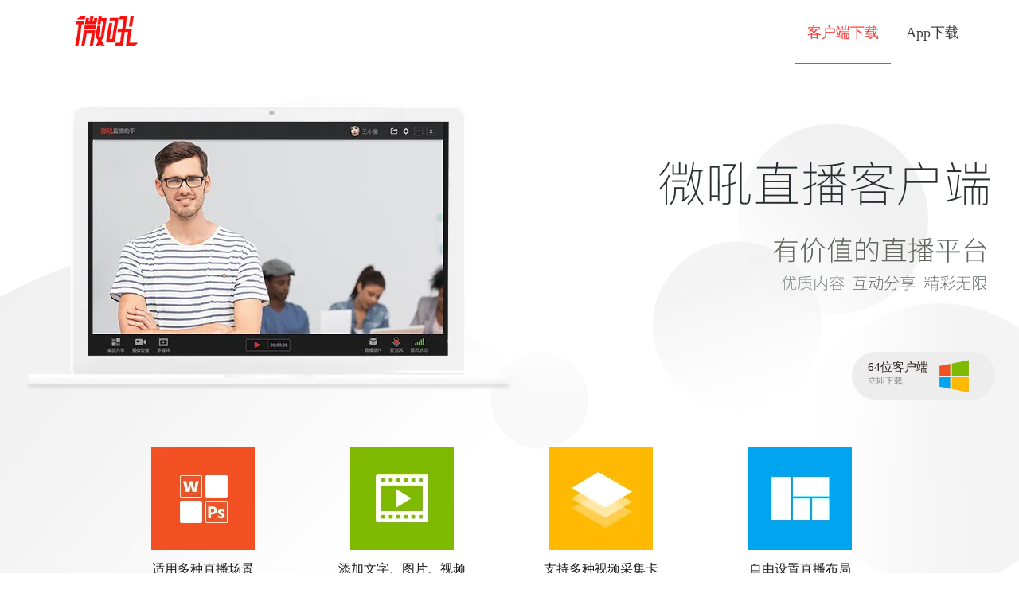

--- FILE ---
content_type: text/html; charset=UTF-8
request_url: https://e.vhall.com/assistant
body_size: 3623
content:
<!DOCTYPE html>
<html>

<head>
    <script type="text/javascript">
(function(window){
    var xmlHttpRequest;
    /**
     * @param  {String}  errorMessage   错误信息
     * @param  {String}  scriptURI      出错的文件
     * @param  {Long}    lineNumber     出错代码的行号
     * @param  {Long}    columnNumber   出错代码的列号
     * @param  {Object}  errorObj       错误的详细信息，Anything
     */
    //定义一个全局img对象，初始值为null
    window.logImg = sessionStorage.getItem('log_url');
    window.onerror = function(errorMessage, scriptURI, lineNumber,columnNumber,errorObj) {
        //如果当前页面已经提交过日志，则丢弃掉onerror里的操作
        var log_url = 'http://pingback.e.vhall.com/js.gif?type=js';
        log_url += '&errorMessage=';
        log_url += errorMessage?encodeURIComponent(errorMessage):'0';
        log_url += '&importance=';
        log_url += errorMessage.indexOf('not defined') > -1?'p1':'p2';
        log_url += '&scriptURI=';
        log_url += scriptURI?encodeURIComponent(scriptURI):'0';
        log_url += '&lineNumber=';
        log_url += lineNumber?encodeURIComponent(lineNumber):'0';
        log_url += '&columnNumber=';
        log_url += columnNumber?encodeURIComponent(columnNumber):'0';
        log_url += '&errorObj=';
        log_url += errorObj?encodeURIComponent(errorObj):'0';
        log_url += '&log_url=';
        log_url += encodeURIComponent(location.href);
        sendLog(log_url);
    };

    function sendLog (url) {
        //再次判断img对象，只有不存在的情况下，才提交日志，保证当前页面只提交一次
        if(window.logImg!=url){
            img = new Image();
            img.src = url;
            sessionStorage.setItem('log_url',url);
        }
    }
})(window);
var console = console || {
    log: function() {
        return false;
    }
};
</script>
    <meta charset="utf-8" />
    <meta name="viewport" content="width=device-width, initial-scale=1, maximum-scale=1, user-scalable=no">
    <meta http-equiv="x-dns-prefetch-control" content="on" />
    <meta name="renderer" content="webkit">
    <link rel="dns-prefetch" href="//cnstatic01.e.vhall.com/3rdlibs" />
    <link rel="dns-prefetch" href="//cnstatic01.e.vhall.com/static" />
    <title>直播客户端下载</title>
    <meta name="keywords" content="" />
    <meta name="description" content="" />
    <link rel="stylesheet" href="//cnstatic01.e.vhall.com/static/css/project/app/app.css?v=20191018">
    <script>
        var pageinfo = {
            static_url: "//cnstatic01.e.vhall.com/static",
            thirdlib_url: "//cnstatic01.e.vhall.com/3rdlibs",
            downloadUrls: {
                '64': "//cnstatic01.e.vhall.com/upload/70c500e6-7334-4148-8da9-6fa2323f595cVhallLiveSetup_5.18.1.64_normal.exe",
                '32': "//cnstatic01.e.vhall.com/upload/b6fd05ba-c87d-4399-866a-50eec2b5b773VhallLiveSetup_4.16.0.32_normal_32.exe"
            }
        };
    if (!document.implementation.hasFeature("html", "5")) {
        document.createElement("header");
        document.createElement("menu");
        document.createElement("section");
        document.createElement("nav");
        document.createElement("time");
        document.createElement("aside");
        document.createElement("article");
        document.createElement("footer");
    }
    </script>
</head>

<body>
    <header class="common-header">
        <nav class="navbar inner-center clearfix">
            <div class="navbar-header fl">
                <a href="/">
                    <img src="//cnstatic01.e.vhall.com/static/img/logo_20160907.png" width="148">
                </a>
            </div>
            <div class="fr header-rlink">
                <a class="active" href="assistant">客户端下载</a>
                <a href="app">App下载</a>
                <!-- <a href="/mywebinar/live">直播活动</a> -->
                <!--<a href="/app/recharge">吼豆充值</a> -->
            </div>
        </nav>
    </header>
    <div class="main-body assistant-body">
        <section class="section section-content">
            <div class="inner-center">
                <div class="img-box">
                    <img class="img_01" src="//cnstatic01.e.vhall.com/static/images/app/computer.png">
                </div>
                <div class="txt-box">
                    <strong class="title">微吼直播客户端</strong>
                    <div class="desc">
                        <p>有价值的直播内容社区</p>
                        <span class="txt">优质内容</span>
                        <span class="txt">互动分享</span>
                        <span class="txt">精彩无限</span>
                    </div>
                    <div class="btn-box" style="display: inline-block;">
                        <a href="javascript:void(0);" class="assistant-btn download-btn"
                           style="width: 180px; background-position: 110px 10px;"
                           onclick="handleDownload(event, '64')">
                            <span class="app">64位客户端</span>
                            <span class="info">立即下载</span>
                        </a>
                    </div>
                </div>
                <ul class="assistant-images clearfix">
                	<li>
                    	<img class="img_01" src="//cnstatic01.e.vhall.com/static/images/app/img_1.png">
                    	<p>适用多种直播场景</p>
                	</li>
                	<li>
                	    <img class="img_02" src="//cnstatic01.e.vhall.com/static/images/app/img_2.png">
                    	<p>添加文字、图片、视频</p>
                	</li>
                	<li>
                	    <img class="img_03" src="//cnstatic01.e.vhall.com/static/images/app/img_3.png">
                    	<p>支持多种视频采集卡</p>
                	</li>
                	<li>
                	    <img class="img_04" src="//cnstatic01.e.vhall.com/static/images/app/img_4.png">
                    	<p>自由设置直播布局</p>
                	</li>
                </ul>
            </div>
        </section>
    </div>
    <section class="bg-circle">
        <img class="circle-img circle-img_01" src="//cnstatic01.e.vhall.com/static/images/app/bg_circle_01.png">
        <img class="circle-img circle-img_02" src="//cnstatic01.e.vhall.com/static/images/app/bg_circle_02.png">
        <img class="circle-img circle-img_03" src="//cnstatic01.e.vhall.com/static/images/app/bg_circle_03.png">
        <img class="circle-img circle-img_04" src="//cnstatic01.e.vhall.com/static/images/app/bg_circle_04.png">
        <img class="circle-img circle-img_05" src="//cnstatic01.e.vhall.com/static/images/app/bg_circle_05.png">
        <img class="circle-img circle-img_06" src="//cnstatic01.e.vhall.com/static/images/app/bg_circle_06.png">
    </section>
    </div>
    <footer class="section-footer">
    <div class="footer inner-center tac">
        <div class="about-us">
            <a href="http://www.vhall.com/about" target="_blank">关于我们</a>
            <a href="http://www.vhall.com/blog" target="_blank">客户案例</a>
            <a href="http://www.vhall.com/business/page-472.html" target="_blank">区域代理</a>
            <a href="http://www.vhall.com" target="_blank">平台介绍</a>
            <!--<a href="https://e.vhall.com/home/vhallapi/serviceterms" target="_blank">服务条款及隐私协议</a>
            <a href="https://e.vhall.com/home/vhallapi/commonproblem" target="_blank">常见问题</a>-->
        </div>
        <p>京ICP备10024636号-4京公网安备11010502008915</p>
        <p>&copy; Vhall 2021.All Rights Reserved.</p>
    </div>
</footer>
<!--登录窗口-->
<script type="text/template" id="login-template">
    <div class="vh-login-tab">
        <a href="javascript:;" class="active" role="tab" data-target=".default-login">普通登录</a><a href="javascript:;" role="tab" data-target=".phone-login">手机动态密码登录</a>
    </div>
    <div class="vh-login-content popup-content">
        <div class="default-login active" role="tabpanel">
            <div class="to-reg">
                <a href="https://e.vhall.com/auth/register" class="fr v-gray">注册帐号 >></a>
                <input type="hidden" name="_token" value="DRmAUnZ8GJmLkFAkDJKnupgswCMFqUFEhfLx7KZi">
            </div>
            <div>
                <input type="text" id="username" placeholder="账号 / 邮箱 / 手机号" class="popup-input jsCheck" name="noNULL" />
            </div>
            <div>
                <input type="password" id="password" placeholder="密码" class="popup-input" name="password" autocomplete="off" />
            </div>
            <div class="remember clearfix">
                <input type="checkbox" name="remember" id="remember" class="fl" />
                <label for="remember" class="fl">下次自动登录</label>
                <a href="/auth/forget" class="fr">忘记密码？</a>
            </div>
            <div class="error-msg">用户名不存在或密码不正确</div>
        </div>
        <div class="phone-login" role="tabpanel">
            <div class="to-reg">
                <a href="https://e.vhall.com/auth/register" class="fr v-gray">注册帐号 >></a>
            </div>
            <div>
                <input type="text" class="popup-input jsCheck" id="phone" name="phone" placeholder="请输入手机号" value="">
            </div>
            <div>
                <input type="text" placeholder="输入图形验证码" class="popup-input code jsCheck" name="code" id="img-code" /><a href="javascript:;"><img src="https://e.vhall.com/captcha/default?0wOkOhFc" onclick="javascript:this.src='https://e.vhall.com/captcha/default?ebKUrg5r&tm='+Math.random()" id="send-img-code" class="send-code" alt="" /></a>
            </div>
            <div>
                <input type="text" placeholder="动态密码" class="popup-input code jsCheck" name="phone-code" id="phone-code" /><a href="javascript:;" class="send-code" id="send-code">获取验证码</a>
            </div>
        </div>
        <div class="popup-btn">
            <a class="popup-btn-yes">确定</a>
        </div>
        <div class="other-login tac">
            <p class="other-title">第三方登录</p>
            <div class="">
                <a href="/auth/weibo?after_register=/assistant"><img src="//cnstatic01.e.vhall.com/static/img/sina_login.png" alt=""></a>
                <a href="/auth/qq?after_register=/assistant"><img src="//cnstatic01.e.vhall.com/static/img/qq_login.png" alt=""></a>
                <a href="/auth/weixinweb?after_register=/assistant"><img src="//cnstatic01.e.vhall.com/static/img/weixin_login.png" alt=""></a>
            </div>
        </div>
    </div>
</script>
<!--登录窗口-->    <script>
        function handleDownload(event, bitType) {
            event.preventDefault();
            const url = pageinfo.downloadUrls[bitType];
            if (url) {
                // 创建临时链接触发下载
                const link = document.createElement('a');
                link.href = url;
                link.style.display = 'none';

                // 建议设置download属性防止页面跳转（需同源）
                try {
                    link.download = url.substring(url.lastIndexOf('/') + 1);
                } catch(e) {
                    console.log('设置download属性失败', e);
                }

                document.body.appendChild(link);
                link.click();
                document.body.removeChild(link);

                // 添加下载统计（可选）
                typeof vhallTracker !== 'undefined' && vhallTracker('下载触发');
            }
        }
    </script>
</body>
<script src="//cnstatic01.e.vhall.com/3rdlibs/jquery/1.11.2/jquery.min.js"></script>
<script type="text/javascript" id="seajsnode" 3rdlibs="//cnstatic01.e.vhall.com/3rdlibs" src="//cnstatic01.e.vhall.com/static/js/vendor.js?v=app20210513_3"></script>
</html>


--- FILE ---
content_type: text/css
request_url: https://cnstatic01.e.vhall.com/static/css/project/app/app.css?v=20191018
body_size: 9836
content:
body,dl,dd,h1,h2,h3,h4,h5,h6,p,pre,form,fieldset,legend{margin:0}ul,ol,fieldset{margin:0;padding:0}th,td{padding:0}table{font-size:inherit}fieldset,img{border:none}ul,ol,li{list-style:none}a{text-decoration:none}body{font-family:'Microsoft Yahei'}h1,h2,h3,h4{font-weight:500}h3{font-size:24px}article,aside,details,figcaption,figure,footer,header,hgroup,main,nav,section,summary{display:block}.ft12{font-size:12px}.ft13{font-size:13px}.ft14{font-size:14px}.ft15{font-size:15px}.ft16{font-size:16px}.ft18{font-size:18px}.ft19{font-size:19px}.ft20{font-size:20px}.ft24{font-size:24px}.error{color:#e63c37}.black{color:#282828}.green{color:#69bd3b}.v-btn{display:inline-block;background-color:#99989d;min-width:100px;height:40px;line-height:39px;text-align:center;vertical-align:middle;color:#434a50;font-size:14px;outline:none}.v-btn:hover{color:#05121c}.v-btn.v-btn-disabled{color:#9a9da0;background-color:#f8f8f8}.v-btn-error{color:#fff;background-color:#e63c37}.v-btn-error:hover{color:#fff;background-color:#d1231e}.v-btn-error.v-btn-error-disbaled{background-color:#eb9694}.v-btn-red{width:140px;color:#fff;background:#e93a2f;line-height:48px;font-size:18px;height:48px;display:block;margin:20px auto;border-radius:3px;text-align:center}.v-btn-red:hover{background-color:#fe6a6a;color:#fff}.v-btn-red.v-btn-error-disbaled{background-color:#e63c37}.v-btn-red.disbaled{background-color:#fe6a6a;color:#fff}.clearfix:after{visibility:hidden;display:block;font-size:0;content:" ";clear:both;height:0;*zoom:1;*display:inline}.show{display:block}.hide{display:none}.fl{float:left}.fr{float:right}.relative{position:relative}.relativez{position:relative;zoom:1}.absolute{position:absolute}.fixed{position:fixed}.hidden{overflow:hidden}.tal{text-align:left}.tac{text-align:center}.tar{text-align:right}.vam{vertical-align:middle}.toe{display:block;white-space:nowrap;overflow:hidden;text-overflow:ellipsis}.csp{cursor:pointer}.f-csh{cursor:move}.v-center{margin:0 auto}.v-b-error{background-color:#f6dccf !important}.v-border{border:1px solid #d5dcdf}.v-share{display:inline-block;width:40px;height:40px;background:url(../../../images/common/share-sprite.png?v=9qPkC0iAXs%2FjEWM9zucAWg%3D%3D) no-repeat}.v-share-sina{background-position:-130px -13px}.v-share-sina:hover{background-position:-130px -107px}.v-share-sina:active{background-position:-130px -60px}.v-share-wechat{background-position:-10px -13px}.v-share-wechat:hover{background-position:-10px -107px}.v-share-wechat:active{background-position:-10px -60px}.v-share-qq{background-position:-70px -13px}.v-share-qq:hover{background-position:-70px -107px}.v-share-qq:active{background-position:-70px -60px}input[type='text'],input[type='password']{border:2px solid #d5dcdf;background:#fff;padding:6px 12px;font-size:14px;line-height:1.42857143;width:100%;display:inline-block}input[type='text'].error,input[type='password'].error{color:#e63c37}#v-mask{display:none;background:#000;filter:alpha(opacity=50);opacity:0.5;position:fixed;left:0px;top:0px;width:100%;height:100%;overflow:hidden;z-index:8888}.v-modal{position:fixed;top:0;left:0;bottom:0;right:0;z-index:8890;width:100%;height:100%;display:none}.v-modal .v-modal-body{border:3px solid #cecdce;width:550px;margin:0 auto;margin-top:200px;background-color:#fff}.v-modal .v-modal-body.v-modal-lg{width:800px}.v-modal .v-modal-body.v-modal-sm{width:350px}.v-modal .v-modal-body .v-modal-header{font-size:16px;color:#7c8287;height:50px;line-height:50px;padding:0px 10px;vertical-align:middle;border-bottom:1px solid #cecdce;background-color:#fbfbfb}.v-modal .v-modal-body .v-modal-header .v-close{float:right;display:block;cursor:pointer;width:40px;height:40px;margin-top:5px;margin-right:-10px;background:url(../../../images/common/base-sprite.png?v=rnhjnpgLhOr0uH6PBaliyA%3D%3D) no-repeat -5px -5px}.v-modal .v-modal-body .v-modal-content{padding:10px}.v-modal .v-modal-body .btn-group .v-btn{display:inline-block}.v-modal .v-modal-body .btn-group .v-btn.confirm{width:120px;height:40px;line-height:40px;font-size:14px}.v-modal .v-modal-body .btn-group .v-btn.cancel{border-radius:3px;margin-left:10px}.v-modal .v-modal-body .v-modal-footer{padding:10px;font-size:12px;color:#99989d;border-top:1px solid #cecdce}#loading-modal{z-index:8898;position:absolute;top:50%;left:50%;margin-top:-98px;margin-left:-103px;background:#fff;border:3px solid #cecdce}#loading-modal .v-title{font-size:16px;color:#7c8287;height:50px;line-height:50px;padding:0px 10px;vertical-align:middle;border-bottom:1px solid #cecdce;background-color:#fbfbfb}#loading-modal img{margin:20px 50px}#v-alert{display:none;width:300px;position:absolute;top:50%;left:50%;margin-top:-88px;margin-left:-150px;z-index:8889;background-color:#fff;border:3px solid #cecdce;padding-bottom:10px}#v-alert .v-title{font-size:16px;color:#7c8287;height:50px;line-height:50px;padding:0px 10px;vertical-align:middle;border-bottom:1px solid #cecdce;background-color:#fbfbfb}#v-alert .v-title .v-close{float:right;display:block;width:40px;height:40px;margin-top:5px;margin-right:-10px;background:url(../../../images/common/base-sprite.png?v=rnhjnpgLhOr0uH6PBaliyA%3D%3D) no-repeat -5px -5px}#v-alert .v-content{text-align:center;padding:0 20px;margin-top:25px;margin-bottom:25px;width:100%;word-wrap:break-word;word-break:break-all}#v-alert .v-submit{text-align:center}.nowrap{overflow:hidden;text-overflow:ellipsis;white-space:nowrap}.wrap{word-wrap:break-word;word-break:break-all;overflow:hidden}input[type='text'],input[type='password']{border-width:1px;border-color:#ccc;width:auto}body{background-color:#fff}.common-header{border-bottom:1px solid #d3d3d3;background-color:#fff;height:80px}.inner-center{width:1220px;margin:0 auto;font-size:14px}.navbar-header,.header-search{padding-top:20px}.header-search input[type='text']{width:166px;padding:8px 12px 8px 40px;background:#f5f5f5 url(../../../images/watch//header-icon.png?v=3fGfIc9mvrbcDVfTELpiMQ%3D%3D) no-repeat;background-position:7px -42px}.navbar .login-reg{margin:20px 0 0 6px}.navbar .login-reg .to-login,.navbar .login-reg .to-reg{color:#000;padding:10px 15px;display:inline-block;background-color:#e2e2e2;border-radius:3px;margin-left:10px}.navbar .login-reg .to-reg{background-color:#ff3333;color:#fff}.navbar .top-app-download{margin:20px 20px 0;display:inline-block;width:26px;height:40px;background:url(../../../images/watch//header-icon.png?v=3fGfIc9mvrbcDVfTELpiMQ%3D%3D) no-repeat;background-position:0 0}.login-reg{position:relative}.login-reg .personal-info{line-height:38px;cursor:pointer}.login-reg .personal-info .nowrap{max-width:160px;display:inline-block;vertical-align:middle}.login-reg .personal-info .caret{display:inline-block;width:24px;height:24px;vertical-align:middle;background:url(../../../images/chat/chat-icon.png?v=UqYoMXAos6e4BqyUdWfIeQ%3D%3D) no-repeat;background-position:0 -24px}.login-reg .personal-info.on .caret{background:url(../../../images/chat/chat-icon.png?v=UqYoMXAos6e4BqyUdWfIeQ%3D%3D) no-repeat;background-position:0 1px}.login-reg .header-avatar{margin-right:15px}.login-reg .header-avatar .head{border-radius:50%;vertical-align:middle}.login-reg .v-head-all{display:none;border-top:1px solid #d4d3d3;border-bottom:1px solid #d4d3d3;position:absolute;z-index:11;right:0}.login-reg .v-head-all li{background-color:#fbfbfb;border:1px solid #d4d3d3;border-width:1px 2px;text-align:center;line-height:40px}.login-reg .v-head-all li a{color:#999}.login-reg .v-head-all li a i{display:inline-block;width:20px;height:20px;vertical-align:middle;background:url(../../../images/common/head-sprite.png?v=%2F4cYiPv9zFU%2FTpqpYtEMfA%3D%3D) no-repeat;background-position:0 -39px}.login-reg .v-head-all li a sup{background-color:#d10714;border-radius:50%;color:#fff;padding:0 5px}.login-reg .v-head-all li a.v-consume i{background-position:0 -58px}.login-reg .v-head-all li a.v-set i{background-position:0 -78px}.login-reg .v-head-all li a.v-home i{background-position:0 -18px}.login-reg .v-head-all li a.v-massage i{background-position:0 3px}.login-reg .v-head-all li a.v-logout i{background-position:0 -98px}.login-reg .v-head-all li:hover{background-color:#f2f3f4}.login-reg .v-head-all li:hover a{color:#53595e}.login-reg .v-head-all li:hover .v-live i{background-position:-24px -39px}.login-reg .v-head-all li:hover .v-consume i{background-position:-24px -58px}.login-reg .v-head-all li:hover .v-set i{background-position:-24px -77px}.login-reg .v-head-all li:hover .v-home i{background-position:-24px -18px}.login-reg .v-head-all li:hover .v-massage i{background-position:-24px 3px}.login-reg .v-head-all li:hover .v-subaccount i{background-position:-16px 0px;background-color:#f2f3f4}.v-blue{color:#1087dc}.section-footer{margin-bottom:100px}.section-footer .footer{padding-top:40px;border-top:1px solid #e1e1e1}.section-footer p{color:#808080;line-height:25px}.section-footer .about-us{padding-bottom:10px}.section-footer .about-us a{color:#333;display:inline-block;padding:0 15px;line-height:1;border-right:1px solid #000}.section-footer .about-us a:hover{text-decoration:underline}.section-footer .about-us a:last-child{border:none}header .login-reg .v35-head-all{position:absolute;top:60px;right:0;display:none;z-index:101;border:1px solid #d2d2d2;box-shadow:0 2px 4px 0 rgba(0,0,0,0.15);border-radius:2px 0 0 2px 2px 2px;overflow:hidden}header .login-reg .v35-head-all li{height:40px;width:198px;text-align:center;line-height:40px;background-color:#fff;padding:0;border:none}header .login-reg .v35-head-all li.v-border-top a{border-top:1px solid #d2d2d2}header .login-reg .v35-head-all li a{color:#333;font-size:14px;display:inline-block;width:100%;height:40px;text-align:left;line-height:40px;padding-left:45px}header .login-reg .v35-head-all li a sup{background:#ff3333 none repeat scroll 0 0;border-radius:11px;color:#fff;padding:2px 6px;top:-2px;margin-left:10px}header .login-reg .v35-head-all li a i{background:url(../../../images/vhall3.0/v35-icon-spirit.png?v=plCGclOoh092k9Uv6wWPcA%3D%3D) no-repeat;display:inline-block;width:21px;height:19px;margin-right:5px;float:left;margin-top:12px}header .login-reg .v35-head-all li:hover{color:#ff3333;background-color:#fff;text-decoration:none}header .login-reg .v35-head-all li:hover>a sup{background-color:#dd2424}header .login-reg .v35-head-all li:active>a sup{background-color:#fff;color:#ff3333}header .login-reg .v35-head-all li:active{color:#fff;background-color:#fc5659;text-decoration:none}header .login-reg .v35-head-all li:active>a{color:#fff}header .login-reg .v35-head-all li a.v-massage i{background-position:-70px -95px;margin-top:13px}header .login-reg .v35-head-all li:hover>a.v-massage i{background-position:-130px -95px}header .login-reg .v35-head-all li:active>a.v-massage i,header .login-reg .v35-head-all li.active>a.v-massage i{background-position:-99px -95px}header .login-reg .v35-head-all li a.v-home i{background-position:-70px -118px}header .login-reg .v35-head-all li:hover>a.v-home i{background-position:-130px -118px}header .login-reg .v35-head-all li:active>a.v-home i,header .login-reg .v35-head-all li.active>a.v-home i{background-position:-98px -118px}header .login-reg .v35-head-all li a.v-live i{background-position:-70px -17px;margin-top:14px}header .login-reg .v35-head-all li:hover>a.v-live i{background-position:-130px -17px}header .login-reg .v35-head-all li:active>a.v-live i,header .login-reg .v35-head-all li.active>a.v-live i{background-position:-100px -17px}header .login-reg .v35-head-all li a.v-consume i{background-position:-71px -68px;margin-top:11px}header .login-reg .v35-head-all li:hover>a.v-consume i{background-position:-130px -68px}header .login-reg .v35-head-all li:active>a.v-consume i,header .login-reg .v35-head-all li.active>a.v-consume i{background-position:-98px -68px}header .login-reg .v35-head-all li a.v-set i{background-position:-70px -142px}header .login-reg .v35-head-all li:hover>a.v-set i{background-position:-130px -142px}header .login-reg .v35-head-all li:active>a.v-set i,header .login-reg .v35-head-all li.active>a.v-set i{background-position:-99px -142px}header .login-reg .v35-head-all li a.v-logout{background:#f2f2f2}header .login-reg .v35-head-all li a.v-logout i{background-position:-70px -167px}header .login-reg .v35-head-all li a.v-logout:hover{color:#333;background:#f2f2f2}header .login-reg .v35-head-all li a.v-logout:active{color:#333;background:#f2f2f2}header .login-reg .v35-head-all li a.v-subaccount i{background-position:-69px -39px}header .login-reg .v35-head-all li:hover>a.v-subaccount i{background-position:-128px -39px;background-color:white}header .login-reg .v35-head-all li:active>a.v-subaccount i,header .login-reg .v35-head-all li.active>a.v-subaccount i{background-position:-98px -39px}header .login-reg .v35-head-all li.active{color:#fff;background-color:#fc5659;text-decoration:none}header .login-reg .v35-head-all li.active>a{color:#fff}header .login-reg .v35-head-all li a.v-order i{background-position:-71px -238px;margin-top:10px}header .login-reg .v35-head-all li:hover>a.v-order i{background-position:-131px -238px}header .login-reg .v35-head-all li.active>a.v-order i{background-position:-99px -238px}header .login-reg .v35-head-all li:active>a.v-order i{background-position:-99px -238px}header .login-reg .v35-head-all li:hover>a{color:#ff3333 !important}header .login-reg .v35-head-all li:active>a{color:#fff !important}body.open-popup{overflow:hidden}.popup{position:fixed;z-index:1001;top:50%;left:50%;background:#fff;text-align:center}.popup .popup-title{height:40px;line-height:40px;font-weight:500;border-bottom:1px solid #d9d9d9;background:#f4f4f4}.popup .popup-title .popup-icon{width:24px;height:23px;display:inline-block;vertical-align:middle;margin-right:5px}.popup .popup-title .popup-icon.popup-icon-1{background:url(../../../images/watch/icon.png?v=uu0wtQxohjdqMtPhd2jJsQ%3D%3D) no-repeat;background-position:0 -1px}.popup .popup-title .popup-icon.popup-icon-2{background:url(../../../images/watch/icon.png?v=uu0wtQxohjdqMtPhd2jJsQ%3D%3D) no-repeat;background-position:0 -25px}.popup .popup-title .popup-icon.popup-icon-3{background:url(../../../images/watch/icon.png?v=uu0wtQxohjdqMtPhd2jJsQ%3D%3D) no-repeat;background-position:0 -49px}.popup .popup-title .popup-icon.popup-icon-4{background:url(../../../images/watch/icon.png?v=uu0wtQxohjdqMtPhd2jJsQ%3D%3D) no-repeat;background-position:0 -73px}.popup .popup-title .popup-icon.popup-icon-5{background:url(../../../images/watch/icon.png?v=uu0wtQxohjdqMtPhd2jJsQ%3D%3D) no-repeat;background-position:0 -98px}.popup .popup-setwin{position:absolute;right:15px;top:15px}.popup .popup-setwin .popup-close{width:24px;height:18px;display:inline-block;background:url(../../../images/watch/icon.png?v=uu0wtQxohjdqMtPhd2jJsQ%3D%3D) no-repeat;background-position:0 -123px}.popup .popup-content{padding:30px 15px 15px}.popup .popup-content h3{font-size:16px;font-weight:500;margin-bottom:30px}.popup .popup-content .popup-input{width:294px;margin-bottom:10px;padding:6px 12px;font-size:14px;line-height:1.42857143}.popup .popup-content .popup-input.code{width:174px;margin-right:10px;display:inline-block;vertical-align:middle}.popup .popup-content select.popup-input{width:320px;border-width:1px;border-color:#ccc}.popup .popup-content .send-code{background:#656565;height:34px;color:#fff;width:110px;display:inline-block;vertical-align:middle;line-height:34px;border-radius:3px;margin-bottom:10px}.popup .popup-btn{padding:0px 0 30px}.popup .popup-btn .popup-btn-yes{width:320px;background:#e93a2f;height:40px;display:inline-block;line-height:40px;color:#fff;border-radius:3px;cursor:pointer}.popup .popup-btn .popup-btn-yes:hover{background:#fe6a6a}.popup.popup-msg{filter:alpha(opacity=60);background-color:#000000;background-color:rgba(0,0,0,0.6);padding:15px 20px;color:#fff;border-radius:3px}.popup.popup-alert .popup-btn .popup-btn-yes{padding:0 20px;width:auto}.popup.popup-alert .popup-btn .popup-btn-no{padding:0 20px;background:#f4f4f4;height:38px;display:inline-block;line-height:38px;color:#333;border-radius:3px;cursor:pointer;margin-left:10px;border:1px solid #d9d9d9}.report-popup .popup-content{padding:30px 40px 15px}.report-popup .popup-content textarea.popup-input{width:392px;resize:none}.report-popup .report-item{margin-right:30px;margin-bottom:10px}.login-popup .vh-login-tab a{display:inline-block;width:50%;line-height:50px;color:#333;background-color:#ddd;font-size:18px}.login-popup .vh-login-tab a.active{background-color:#f3f3f3}.login-popup .popup-content{padding:30px 35px}.login-popup .popup-content .popup-input{width:240px}.login-popup .popup-content .popup-input.code{width:120px}.login-popup .popup-content .to-reg{height:30px}.login-popup .popup-content .to-reg a{color:#d10714}.login-popup .popup-content .default-login,.login-popup .popup-content .phone-login{display:none}.login-popup .popup-content .default-login.active,.login-popup .popup-content .phone-login.active{display:block}.login-popup .popup-content .remember{margin-bottom:10px;color:#555;font-size:14px}.login-popup .popup-content .remember a{color:#555}.login-popup .popup-content .popup-btn{margin-top:20px}.login-popup .popup-content .popup-btn .popup-btn-yes{width:266px}.login-popup .popup-content .error-msg{color:#ff3333;font-size:14px;display:none}.login-popup .popup-content .other-login a{margin:0 15px}.login-popup .popup-content .other-title{position:relative;margin-bottom:15px}.login-popup .popup-content .other-title:after,.login-popup .popup-content .other-title:before{content:'';width:85px;height:1px;background:#d4d3d3;position:absolute;top:10px}.login-popup .popup-content .other-title:after{right:0}.login-popup .popup-content .other-title:before{left:0}.reward-popup .reward-icon{background:url(../../../images/watch/reward-pay-23.png?v=8zUgyR%2Fur9TTzUFnkpIMQQ%3D%3D) no-repeat;background-size:23px}.reward-popup .gift-icon{background:url(../../../images/watch/gift-icon-color.png?v=3yvZv8U%2BasVPGw23ySsEKQ%3D%3D) no-repeat;background-size:17px}.reward-popup ul{padding:0 -15px}.reward-popup ul li{margin:5px 15px;width:150px;border-radius:3px;line-height:40px;display:inline-block;background:#e9e9e9;color:#a9a9a9;cursor:pointer}.reward-popup ul li.on{background:#f33 url(../../../images/watch/reward-li.png?v=24n%2FGXdnUIommOt%2FqWoobg%3D%3D) no-repeat 20px 10px;color:#fff}.reward-popup ul li input{color:#333;width:124px;line-height:26px;height:26px;vertical-align:top;border-radius:3px}.reward-popup .reward-type{display:inline-block;text-align:left;width:165px;margin-top:25px}.reward-popup .reward-type img{vertical-align:middle;margin-right:10px}.reward-popup .reward-type.reward-type-weixin{padding-left:15px}.reward-popup .popup-btn .popup-btn-yes{width:330px}.reward-popup .pay-note{width:310px;margin-top:15px;line-height:26px;height:26px;border-radius:3px}.reward-popup .wxpay-qrcode{display:none;position:absolute;background:#fff;width:100%;margin-left:-15px;margin-top:-220px;padding:50px 0}.sign-popup .popup-content{padding:70px 15px 15px}.sign-popup .popup-content h3{font-size:19px;font-weight:700;margin-bottom:20px}.sign-popup .popup-content p{color:#a9a9a9;margin-bottom:30px}.sign-popup .popup-content p span{color:#ff3333}.survey-popup .popup-content{padding:0;text-align:left}.survey-popup .popup-content .textarea{border:1px solid #ccc;line-height:20px;padding:5px 8px;resize:none}.survey-popup .survey-content .must .tit:after{content:"*";color:#ff3333;font-size:16px;display:inline-block;vertical-align:middle}.survey-popup #surveylist li .key p{line-height:26px}.survey-popup #surveylist li .txt{width:405px;height:50px;font-size:14px;padding:5px;resize:none}.survey-popup .custom-radio{background-position:0 0}.survey-popup .custom-radio+label{vertical-align:baseline}.survey-popup #surveylist li .other{padding:2px 8px;width:368px;display:block;margin-left:32px}.survey-popup .custom-radio.jsChecked{background-position:-28px 0}.survey-popup .custom-checkbox{display:inline-block;vertical-align:top;margin:0 5px 0 0;padding:0;width:26px;height:26px;position:relative;background:url(../../../images/utils/input-check.png?v=b1Id81m28OOsvIMjqHOgwg%3D%3D) no-repeat 0 -28px;border:none;cursor:pointer}.survey-popup .custom-checkbox input[type="checkbox"]{position:absolute;display:block;width:100%;height:100%;margin:0px;padding:0px;border:0px;opacity:0;background:#fff}.survey-popup .custom-checkbox+label{vertical-align:baseline}.survey-popup .custom-checkbox.jsChecked{background:url(../../../images/utils/input-check.png?v=b1Id81m28OOsvIMjqHOgwg%3D%3D) no-repeat -28px -28px}.survey-popup .custom-checkbox:hover{background:url(../../../images/utils/input-check.png?v=b1Id81m28OOsvIMjqHOgwg%3D%3D) no-repeat -28px -28px}.popup-publish-start{background:#fff url(../../../images/watch/popup-publish-start.png?v=F9Jqsm2gIRkTEY3XDKcY0g%3D%3D) no-repeat;border-radius:5px}.popup-publish-start .popup-title{background:none;border:none}.popup-publish-start .popup-setwin .popup-close{background:url(../../../images/watch/notice-close.png?v=cmP7Zr%2Bo5%2B5uUJHOagM7KA%3D%3D) no-repeat;background-position:0 -3px}.popup-publish-start .popup-content h3{margin:70px 0 0;font-size:18px;color:#666}.popup-publish-start .popup-btn .popup-btn-yes{width:120px}.v-pay-content table{background-color:#fff;border:2px solid #d5dcdf;min-width:100%}.v-pay-content table thead{background-color:#fbfbfb;border-bottom:1px solid #d5dcdf;color:#99989d}.v-pay-content table thead tr td{padding:10px 20px}.v-orderlist.v-pay-content table thead tr td{padding:0;height:40px;line-height:40px}.v-v3-orderlist table tbody tr td p{width:400px;text-overflow:ellipsis;word-break:keep-all;white-space:nowrap;overflow:hidden}.v-v3-orderlist table tbody tr td.v-js-orderId{width:340px}.v-v3-orderlist table thead tr td p{width:400px;text-overflow:ellipsis;word-break:keep-all;white-space:nowrap;overflow:hidden}.v-v3-orderlist table thead tr td.v-js-orderId{width:340px}.v-pay-content table tbody tr{min-height:60px}.v-pay-content table tbody tr td{padding:10px 20px}.v-orderlist.v-pay-content table tbody tr td{padding:0;height:40px;line-height:40px}.v-pay-content .radio-group{padding-top:10px}.v-pay-content .radio-group span{margin-left:50px;margin-right:36px}.v-pay-content .radio-group label{margin-right:15px;font-weight:normal}.v-pay-total{height:10px;line-height:9px;padding:25px;text-align:right;vertical-align:middle;width:100%}.v-orderlist .v-pay-total{padding:20px}.pay-success{background-color:rgba(0,0,0,0);background-position:-3px 7px;background-repeat:no-repeat;background-image:url(../../../images/common/pay_status_sprite.png?v=wiofImkAFO1Ihp2i9k6xEg%3D%3D);height:50px;width:27px}.pay-fail{background:url(../../../images/common/pay_status_sprite.png?v=wiofImkAFO1Ihp2i9k6xEg%3D%3D) no-repeat scroll -3px -39px;height:50px;width:27px}.v-pay-info{color:#99989d}.v-pay-wtitle{min-width:111px;padding-top:20px !important;vertical-align:top}.v-pay-list{min-width:890px;overflow:hidden}.adjust-v3-order-pay-section .v-bank-list{margin-left:132px}.adjust-v3-order-pay-section .v-online li{width:146px;text-align:center;height:50px;padding-top:9px}.v-pay-list li{border:1px solid #999;border-radius:2px;float:left;margin-bottom:14px;margin-right:28px;margin-top:14px;position:relative}.v-pay-list li.v-on{border:2px solid #e63c37;border-radius:2px}.v-pay-list li.v-on i{display:block}.v-pay-list li i{background:rgba(0,0,0,0) url(../../../images/vhall3.0/default-active.png?v=SmQzwvPdAFocIwi3nKXJMw%3D%3D) no-repeat scroll 0 0;top:0;display:none;height:27px;position:absolute;right:-3px;width:27px}.custom-checkbox{display:inline-block;vertical-align:middle;margin:0 5px 0 0;padding:0;width:15px;height:26px;position:relative;background:url(../../../images/account/checkbox.png?v=Soi4E555W1kCckJWFh7ggg%3D%3D) no-repeat -6px -1px;border:none;cursor:pointer}.custom-checkbox input[type="checkbox"]{position:absolute;display:block;width:100%;height:100%;margin:0px;padding:0px;border:0px;opacity:0;background:#fff}.custom-checkbox+label{vertical-align:middle}.custom-checkbox:hover{background:url(../../../images/account/checkbox.png?v=Soi4E555W1kCckJWFh7ggg%3D%3D) no-repeat -32px -1px}.custom-checkbox.jsChecked{background:url(../../../images/account/checkbox.png?v=Soi4E555W1kCckJWFh7ggg%3D%3D) no-repeat -58px -1px}.custom-checkbox.jsChecked:hover{background:url(../../../images/account/checkbox.png?v=Soi4E555W1kCckJWFh7ggg%3D%3D) no-repeat -58px -1px}.section{position:relative;z-index:2;height:800px}.section .img-box{position:absolute;top:50%}.section .img-box img{position:absolute;top:0;left:0}.section .inner-center{position:relative;height:800px}.section .txt-box{display:inline-block;position:absolute;top:50%;margin-top:-135px;right:0}.section .txt-box .title{display:inline-block;height:60px;font-size:72px;color:transparent;line-height:9999;overflow:hidden;margin-bottom:26px}.section .txt-box .desc{height:80px;line-height:9999;overflow:hidden}.section .assistant-images{width:1000px;display:inline-block;position:absolute;top:480px;left:100px}.section .assistant-images li{width:25%;float:left;text-align:center}.section .assistant-images li p{font-size:16px;color:#1b1b1b;margin-top:10px}.section-phone .img-box{left:13px;margin-top:-245px}.section-phone .img-box .img_01{left:-14px;top:-4px;position:relative}.section-phone .img-box .img_02{left:70px;top:0px;-webkit-transform:rotate(-6deg);transform:rotate(-6deg);-webkit-transform-origin:95% 76%;transform-origin:95% 76%;-webkit-animation:tr_img_03 1.8s 2.2s forwards;animation:tr_img_03 1.8s 2.2s forwards}.section-phone .img-box .img_03{left:62px;top:-30px;-webkit-transform:rotate(-13deg);transform:rotate(-13deg);-webkit-transform-origin:90% 44%;transform-origin:90% 44%;-webkit-animation:tr_img_04 1.8s 1.9s forwards;animation:tr_img_04 1.8s 1.9s forwards}.section-phone .img-box .img_04{-webkit-transform:rotate(-18deg);transform:rotate(-18deg);top:-64px;left:118px;-webkit-transform-origin:96% 75%;transform-origin:96% 75%;-webkit-animation:tr_img_05 1.8s 1.6s forwards;animation:tr_img_05 1.8s 1.6s forwards}.section-phone .img-box .img_05{-webkit-transform:rotate(-24deg);transform:rotate(-24deg);top:-89px;left:153px;-webkit-transform-origin:97% 80%;transform-origin:97% 80%;-webkit-animation:tr_img_06 1.8s 1.3s forwards;animation:tr_img_06 1.8s 1.3s forwards}.section-phone .img-box .img_06{-webkit-transform:rotate(-30deg);transform:rotate(-30deg);top:-109px;left:192px;-webkit-transform-origin:97% 84%;transform-origin:97% 84%;-webkit-animation:tr_img_07 1.8s 1s forwards;animation:tr_img_07 1.8s 1s forwards}.section-phone .txt-box{width:350px;margin-top:-300px;text-align:right}.section-phone .txt-box .title{background-position:-52px 0}.section-phone .txt-box .desc{background-position:5px -80px;margin-bottom:50px}.section-phone .txt-box .btn-box{margin-top:20px}.section-phone .txt-box .btn-box .download-btn{width:153px;height:60px;border-radius:30px;display:inline-block;margin-left:18px;text-align:left}.section-phone .txt-box .btn-box .download-btn span{display:block;margin-left:20px}.section-phone .txt-box .btn-box .download-btn .app{color:#28201b;font-size:17px;margin-top:10px}.section-phone .txt-box .btn-box .download-btn .app.android{color:#96d100}.section-phone .txt-box .btn-box .download-btn .info{font-size:13px;color:#8f8f8f}.section-phone .txt-box .btn-box .ios-btn{background-position:92px 10px}.section-phone .txt-box .btn-box .ios-btn:hover{background-color:#eee}.section-phone .txt-box .btn-box .android-btn{background-position:98px 10px}.section-phone .txt-box .btn-box .android-btn:hover{background-color:#eee}@-webkit-keyframes tr_img_03{0%{-webkit-transform:rotate(-6deg) translate(0px, 0px)}100%{-webkit-transform:rotate(0deg) translate(-7px, 2px)}}@-webkit-keyframes tr_img_04{0%{-webkit-transform:rotate(-13deg) translate(0px, 0px)}100%{-webkit-transform:rotate(0deg) translate(28px, -4px)}}@-webkit-keyframes tr_img_05{0%{-webkit-transform:rotate(-18deg) translate(0px, 0px)}100%{-webkit-transform:rotate(0deg) translate(3px, 1px)}}@-webkit-keyframes tr_img_06{0%{-webkit-transform:rotate(-24deg) translate(0px, 0px)}100%{-webkit-transform:rotate(0deg) translate(16px, 3px)}}@-webkit-keyframes tr_img_07{0%{-webkit-transform:rotate(-30deg) translate(0px, 0px)}100%{-webkit-transform:rotate(0deg) translate(28px, 6px)}}@keyframes tr_img_03{0%{-webkit-transform:rotate(-6deg) translate(0px, 0px);transform:rotate(-6deg) translate(0px, 0px)}100%{-webkit-transform:rotate(0deg) translate(-7px, 2px);transform:rotate(0deg) translate(-7px, 2px)}}@keyframes tr_img_04{0%{-webkit-transform:rotate(-12deg) translate(0px, 0px);transform:rotate(-12deg) translate(0px, 0px)}100%{-webkit-transform:rotate(0deg) translate(28px, -4px);transform:rotate(0deg) translate(28px, -4px)}}@keyframes tr_img_05{0%{-webkit-transform:rotate(-18deg) translate(0px, 0px);transform:rotate(-18deg) translate(0px, 0px)}100%{-webkit-transform:rotate(0deg) translate(3px, 1px);transform:rotate(0deg) translate(3px, 1px)}}@keyframes tr_img_06{0%{-webkit-transform:rotate(-24deg) translate(0px, 0px);transform:rotate(-24deg) translate(0px, 0px)}100%{-webkit-transform:rotate(0deg) translate(16px, 3px);transform:rotate(0deg) translate(16px, 3px)}}@keyframes tr_img_07{0%{-webkit-transform:rotate(-30deg) translate(0px, 0px);transform:rotate(-30deg) translate(0px, 0px)}100%{-webkit-transform:rotate(0deg) translate(28px, 6px);transform:rotate(0deg) translate(28px, 6px)}}.section-content .img-box{margin-top:50px;top:0}.section-content .txt-box{width:435px;margin-top:-279px;text-align:right}.section-content .txt-box .title{background:url(../../../images/app/assistant_txt.png?v=yfbsDFOCMVZ0J5o1ii12PQ%3D%3D) no-repeat;background-position:9px 0}.section-content .txt-box .desc{background:url(../../../images/app/assistant_txt.png?v=yfbsDFOCMVZ0J5o1ii12PQ%3D%3D) no-repeat;background-position:5px -80px;margin-bottom:50px}.section-content .txt-box .btn-box{margin-top:20px}.section-content .txt-box .btn-box .download-btn{width:153px;height:60px;border-radius:30px;display:inline-block;margin-left:18px;text-align:left}.section-content .txt-box .btn-box .download-btn span{display:block;margin-left:20px}.section-content .txt-box .btn-box .download-btn .app{color:#28201b;font-size:17px;margin-top:10px}.section-content .txt-box .btn-box .download-btn .app.android{color:#96d100}.section-content .txt-box .btn-box .download-btn .info{font-size:13px;color:#8f8f8f}.section-content .txt-box .btn-box .ios-btn{background:#f4f4f4 url(../../../images/app/ios.png?v=FWLR7TO%2BsuL6jZQ2auNJaQ%3D%3D) no-repeat;background-position:92px 10px}.section-content .txt-box .btn-box .ios-btn:hover{background-color:#eee}.section-content .txt-box .btn-box .android-btn{background:#f4f4f4 url(../../../images/app/android.png?v=RB8tF2BXH1Xl%2BQEanIxqFw%3D%3D) no-repeat;background-position:98px 10px}.section-content .txt-box .btn-box .android-btn:hover{background-color:#eee}.section-content .txt-box .btn-box .assistant-btn{background:#ededed url(../../../images/app/pc.png?v=X8GGu1k41h4uxXKEJEqENw%3D%3D) no-repeat;background-position:92px 10px}.section-content .txt-box .btn-box .assistant-btn:hover{background-color:#d8d8d8}.section-content .txt-box .btn-box .assistant-btn .app{color:#291f1b;font-size:15px}.section-content .txt-box .btn-box .assistant-btn .info{color:#878787;font-size:11px}.bg-circle{position:fixed;width:100%;height:100%;top:0;left:0}.bg-circle .circle-img{position:absolute}.bg-circle .circle-img_01{top:20%;right:10%;opacity:.4;display:block;-webkit-animation:circle_img_01 14s linear infinite alternate;animation:circle_img_01 14s linear infinite alternate}.bg-circle .circle-img_02{top:10%;right:55%;opacity:.6;-webkit-animation:circle_img_02 22s linear infinite alternate;animation:circle_img_02 22s linear infinite alternate}.bg-circle .circle-img_03{top:58%;right:-4%;opacity:.3;-webkit-animation:circle_img_03 14s linear infinite alternate;animation:circle_img_03 14s linear infinite alternate}.bg-circle .circle-img_04{top:35%;left:-25%;opacity:1;-webkit-animation:circle_img_04 14s linear infinite alternate;animation:circle_img_04 14s linear infinite alternate}.bg-circle .circle-img_05{top:57%;left:50%;opacity:.6;-webkit-animation:circle_img_05 14s linear infinite alternate;animation:circle_img_05 14s linear infinite alternate}.bg-circle .circle-img_06{top:50%;left:58%;opacity:.6;-webkit-animation:circle_img_06 14s linear infinite alternate;animation:circle_img_06 14s linear infinite alternate}@-webkit-keyframes circle_img_01{0%{-webkit-transform:rotate(0deg) scale(1) translate(0, 0)}50%{-webkit-transform:scale(1.1) translate(8%, 15%)}100%{-webkit-transform:rotate(360deg) scale(1) translate(0, 0)}}@-webkit-keyframes circle_img_02{0%{-webkit-transform:rotate(0deg) translate(-20%, 10%)}100%{-webkit-transform:rotate(-360deg) translate(20%, -10%)}}@-webkit-keyframes circle_img_03{0%{-webkit-transform:rotate(0deg) translate(20%, 10%)}100%{-webkit-transform:rotate(-360deg) translate(-20%, -10%)}}@-webkit-keyframes circle_img_04{0%{-webkit-transform:translate(0%, 10%)}100%{-webkit-transform:translate(20%, -10%)}}@-webkit-keyframes circle_img_05{0%{-webkit-transform:translate(-50%, 40%)}50%{-webkit-transform:translate(20%, 10%)}100%{-webkit-transform:translate(30%, -30%)}}@-webkit-keyframes circle_img_06{0%{-webkit-transform:translate(50%, -40%)}50%{-webkit-transform:translate(20%, -10%)}100%{-webkit-transform:translate(-30%, 30%)}}@keyframes circle_img_01{0%{-webkit-transform:rotate(0deg) scale(1) translate(0, 0);transform:rotate(0deg) scale(1) translate(0, 0)}50%{-webkit-transform:scale(1.1) translate(8%, 15%);transform:scale(1.1) translate(8%, 15%)}100%{-webkit-transform:rotate(360deg) scale(1) translate(0, 0);transform:rotate(360deg) scale(1) translate(0, 0)}}@keyframes circle_img_02{0%{-webkit-transform:rotate(0deg) translate(-20%, 10%);transform:rotate(0deg) translate(-20%, 10%)}100%{-webkit-transform:rotate(-360deg) translate(20%, -10%);transform:rotate(-360deg) translate(20%, -10%)}}@keyframes circle_img_03{0%{-webkit-transform:rotate(0deg) translate(20%, 10%);transform:rotate(0deg) translate(20%, 10%)}100%{-webkit-transform:rotate(-360deg) translate(-20%, -10%);transform:rotate(-360deg) translate(-20%, -10%)}}@keyframes circle_img_04{0%{-webkit-transform:translate(0%, 10%);transform:translate(0%, 10%)}100%{-webkit-transform:translate(20%, -10%);transform:translate(20%, -10%)}}@keyframes circle_img_05{0%{-webkit-transform:translate(-50%, 40%);transform:translate(-50%, 40%)}50%{-webkit-transform:translate(20%, 10%);transform:translate(20%, 10%)}100%{-webkit-transform:translate(30%, -30%);transform:translate(30%, -30%)}}@keyframes circle_img_06{0%{-webkit-transform:translate(50%, -40%);transform:translate(50%, -40%)}50%{-webkit-transform:translate(20%, -10%);transform:translate(20%, -10%)}100%{-webkit-transform:translate(-30%, 30%);transform:translate(-30%, 30%)}}html,body{height:100%}.clearfix:before,.clearfix:after,.modal-header:before,.modal-header:after,.modal-footer:before,.modal-footer:after{content:" ";display:table}.clearfix:after,.modal-header:after,.modal-footer:after{clear:both}.common-header{position:relative;z-index:2;margin-bottom:-91px}.common-header .inner-center{width:auto;min-width:720px;padding:0 60px}.common-header .inner-center .header-rlink a{display:inline-block;line-height:80px;height:78px;padding:1px 15px 0;margin-bottom:0px;color:#3c3c3c;font-size:18px}.common-header .inner-center .header-rlink a.active,.common-header .inner-center .header-rlink a:hover{border-bottom:2px solid #ff3433;color:#ff3433}.main-body{background:#fff;padding:20px 0;font-size:16px;box-sizing:border-box;padding-top:91px;min-height:600px;height:100%;margin-bottom:-120px}.main-body.app-body{background:#fff;padding:20px 0;font-size:16px;box-sizing:border-box;padding-top:91px;min-height:600px;height:100%;margin-bottom:-120px;min-height:1000px;font-family:PingFangSC-Regular,PingFang SC}.main-body.app-body>.section-phone{width:100%}.main-body.app-body>.section-phone>.banner-container{width:100%;height:520px;background:rgba(0,0,0,0.3);background:url(../../../images/app/APPbanner.png?v=uNr5mAM1lzSPJZBfbGGPVg%3D%3D) no-repeat center;background-size:auto 520px;background-position:center;position:relative;background-color:#f0f2f3}.main-body.app-body>.section-phone>.banner-container>.banner-cover{position:absolute;background:rgba(0,0,0,0.3);height:100%;width:100%;left:0px;top:0px}.main-body.app-body>.section-phone>.banner-container>.banner-inner-container{position:relative;width:790px;display:-webkit-box;display:-webkit-flex;display:flex;margin:0 auto;margin-bottom:0px}.main-body.app-body>.section-phone>.banner-container>.banner-inner-container>.container-middle-box{width:450px;margin:100px 20px 0 20px;height:100%;display:-webkit-box;display:-webkit-flex;display:flex;-webkit-box-orient:vertical;-webkit-box-direction:normal;-webkit-flex-direction:column;flex-direction:column;-webkit-box-align:center;-webkit-align-items:center;align-items:center}.main-body.app-body>.section-phone>.banner-container>.banner-inner-container>.container-middle-box>.app-title{font-size:64px;font-weight:400;color:#fff;line-height:66px}.main-body.app-body>.section-phone>.banner-container>.banner-inner-container>.container-middle-box>.app-desc{margin-top:24px;width:384px;height:32px;font-size:24px;font-weight:400;color:#fff;line-height:32px}.main-body.app-body>.section-phone>.banner-container>.banner-inner-container>.container-middle-box>.app-code{width:148px;height:148px;background:#FFFFFF;border-radius:8px;margin:0 auto;text-align:center;margin-top:40px;margin-bottom:16px}.main-body.app-body>.section-phone>.banner-container>.banner-inner-container>.container-middle-box>.app-code>.code-img{padding:8px;width:132px;height:132px}.main-body.app-body>.section-phone>.banner-container>.banner-inner-container>.container-middle-box>.app-code>.code-img>img{width:100%;height:100%;-o-object-fit:scale-down;object-fit:scale-down}.main-body.app-body>.section-phone>.banner-container>.banner-inner-container>.container-middle-box>.button-container{color:#fff;font-size:16px}.main-body.app-body>.section-phone>.banner-container>.banner-inner-container>div{width:150px;height:100%}.main-body.app-body>.section-phone>.banner-container>.banner-inner-container>.container-right-box{display:none;width:150px;height:150px;margin-top:100px}.main-body.app-body>.section-phone>.banner-container>.banner-inner-container>.container-right-box>.qr-code{background:url(../../../images/app/qrcode2.png?v=2dGoqOMNM0kzgN1u6tsIEQ%3D%3D) no-repeat center;background-size:32px 32px;height:32px;width:32px;cursor:pointer;position:relative;margin-top:105px}.main-body.app-body>.section-phone>.banner-container>.banner-inner-container>.container-right-box>.qr-code:hover>.qr-code-container{-webkit-transform:scale(1);transform:scale(1);width:150px;height:150px}.main-body.app-body>.section-phone>.banner-container>.banner-inner-container>.container-right-box>.qr-code>.qr-code-container{-webkit-transform:scale(0);transform:scale(0);-webkit-transition:all 0.4s cubic-bezier(0.42, 0, 0.36, 1.15);transition:all 0.4s cubic-bezier(0.42, 0, 0.36, 1.15);height:0px;width:0px;background-color:white;position:absolute;bottom:0px}.main-body.app-body>.section-phone>.banner-container>.app-intro{position:relative;margin-top:24px;font-size:16px;font-family:PingFangSC-Regular, PingFang SC;font-weight:400;color:#fff;line-height:24px;text-align:center}.main-body.app-body>.section-phone>.animation-container{width:100%;height:520px;background:rgba(0,0,0,0.3);display:-webkit-box;display:-webkit-flex;display:flex;-webkit-box-pack:center;-webkit-justify-content:center;justify-content:center;-webkit-box-align:center;-webkit-align-items:center;align-items:center;background:linear-gradient(181deg, rgba(255,255,255,0) 0%, #f7f7f7 100%)}.main-body.app-body>.section-phone>.animation-container>.animation-inner-container{width:940px;height:520px;display:-webkit-box;display:-webkit-flex;display:flex}.main-body.app-body>.section-phone>.animation-container>.animation-inner-container>.title-box{margin-top:200px;margin-left:10px}.main-body.app-body>.section-phone>.animation-container>.animation-inner-container>.title-box.animate1>.animation-title{-webkit-transform:scale(1);transform:scale(1);-webkit-transition:all 1.2s cubic-bezier(0.42, 0, 0.36, 1.15);transition:all 1.2s cubic-bezier(0.42, 0, 0.36, 1.15)}.main-body.app-body>.section-phone>.animation-container>.animation-inner-container>.title-box.animate1>.animation-desc{-webkit-transform:scale(1);transform:scale(1);-webkit-transition:all 0.8s cubic-bezier(0.42, 0, 0.36, 1.15);transition:all 0.8s cubic-bezier(0.42, 0, 0.36, 1.15)}.main-body.app-body>.section-phone>.animation-container>.animation-inner-container>.title-box>.animation-title{width:262px;height:64px;font-size:56px;font-weight:300;color:#333;line-height:64px;-webkit-transform:scale(0);transform:scale(0)}.main-body.app-body>.section-phone>.animation-container>.animation-inner-container>.title-box>.animation-desc{margin-top:24px;width:456px;height:80px;font-size:24px;font-weight:300;color:#333;line-height:40px;-webkit-transform:scale(0);transform:scale(0)}.main-body.app-body>.section-phone>.animation-container>.animation-inner-container>.second-title{margin-left:260px}.main-body.app-body>.section-phone>.animation-container>.animation-inner-container>.fourth-title{margin-left:136px}.main-body.app-body>.section-phone>.animation-container>.animation-inner-container>.animation-video>.bg-container{width:296px;height:464px;background:#fff;box-shadow:0px 4px 56px 0px rgba(0,0,0,0.18);background:url(../../../images/app/bg01.png?v=Ei91peZlHd%2BTMAkWARRGlw%3D%3D) no-repeat center;background-size:296px 464px;background-position:center;border-top-right-radius:40px;border-top-left-radius:40px;margin-top:56px;margin-left:200px;position:relative}.main-body.app-body>.section-phone>.animation-container>.animation-inner-container>.animation-video>.bg-container.animate2>.image01{top:307px;left:-91px;-webkit-transition:all 0.8s cubic-bezier(0.42, 0, 0.36, 1.15);transition:all 0.8s cubic-bezier(0.42, 0, 0.36, 1.15)}.main-body.app-body>.section-phone>.animation-container>.animation-inner-container>.animation-video>.bg-container.animate2>.image02{left:-51px;top:338px;-webkit-transition:all 0.8s cubic-bezier(0.42, 0, 0.36, 1.15);transition:all 0.8s cubic-bezier(0.42, 0, 0.36, 1.15)}.main-body.app-body>.section-phone>.animation-container>.animation-inner-container>.animation-video>.bg-container>.image01{position:absolute;width:226px;height:24px;border-radius:24px;background:url(../../../images/app/image01.png?v=ohlHJYImqr2LQ%2BFWSSpPkA%3D%3D) no-repeat center;background-size:226px 24px;top:307px;left:0px}.main-body.app-body>.section-phone>.animation-container>.animation-inner-container>.animation-video>.bg-container>.image02{position:absolute;width:226px;height:24px;border-radius:24px;background:url(../../../images/app/image02.png?v=wUbSOa11NrMaJhWn2BFiSA%3D%3D) no-repeat center;background-size:226px 24px;left:0px;top:338px}.main-body.app-body>.section-phone>.animation-container>.animation-inner-container>.animation-doc{margin-left:26px}.main-body.app-body>.section-phone>.animation-container>.animation-inner-container>.animation-doc>.bg-container{width:296px;height:464px;background:#fff;box-shadow:0px 4px 56px 0px rgba(0,0,0,0.18);background:url(../../../images/app/bg02.png?v=p1tBgMAwEqTBF7vwbDMPGw%3D%3D) no-repeat center;background-size:296px 464px;background-position:center;border-top-right-radius:40px;border-top-left-radius:40px;margin-top:56px;position:relative}.main-body.app-body>.section-phone>.animation-container>.animation-inner-container>.animation-doc>.bg-container>div{opacity:0}.main-body.app-body>.section-phone>.animation-container>.animation-inner-container>.animation-doc>.bg-container.animate3>div{opacity:1}.main-body.app-body>.section-phone>.animation-container>.animation-inner-container>.animation-doc>.bg-container.animate3>.icon1{top:159px;left:-36px;-webkit-transition:all 0.6s cubic-bezier(0.42, 0, 0.36, 1.15);transition:all 0.6s cubic-bezier(0.42, 0, 0.36, 1.15)}.main-body.app-body>.section-phone>.animation-container>.animation-inner-container>.animation-doc>.bg-container.animate3>.icon2{-webkit-transition:all 1.3s cubic-bezier(0.42, 0, 0.36, 1.15);transition:all 1.3s cubic-bezier(0.42, 0, 0.36, 1.15);top:320px;left:-126px}.main-body.app-body>.section-phone>.animation-container>.animation-inner-container>.animation-doc>.bg-container.animate3>.icon3{-webkit-transition:all 1.1s cubic-bezier(0.42, 0, 0.36, 1.15);transition:all 1.1s cubic-bezier(0.42, 0, 0.36, 1.15);top:310px;left:350px}.main-body.app-body>.section-phone>.animation-container>.animation-inner-container>.animation-doc>.bg-container.animate3>.icon4{-webkit-transition:all 0.9s cubic-bezier(0.42, 0, 0.36, 1.15);transition:all 0.9s cubic-bezier(0.42, 0, 0.36, 1.15);top:200px;left:275px}.main-body.app-body>.section-phone>.animation-container>.animation-inner-container>.animation-doc>.bg-container.animate3>.icon5{-webkit-transition:all 0.7s cubic-bezier(0.42, 0, 0.36, 1.15);transition:all 0.7s cubic-bezier(0.42, 0, 0.36, 1.15);top:163px;left:377px}.main-body.app-body>.section-phone>.animation-container>.animation-inner-container>.animation-doc>.bg-container.animate3>.icon6{-webkit-transition:all 0.4s cubic-bezier(0.42, 0, 0.36, 1.15);transition:all 0.4s cubic-bezier(0.42, 0, 0.36, 1.15);top:10px;left:446px}.main-body.app-body>.section-phone>.animation-container>.animation-inner-container>.animation-doc>.bg-container>.icon1{position:absolute;width:72px;height:72px;background:url(../../../images/app/icon1@2x.png?v=EV7pysxAPoriSaEJxHa7ng%3D%3D) no-repeat center;background-size:72px 72px;top:230px;left:120px}.main-body.app-body>.section-phone>.animation-container>.animation-inner-container>.animation-doc>.bg-container>.icon2{position:absolute;width:56px;height:56px;background:url(../../../images/app/icon2@2x.png?v=BpgZ%2FmFo70LdIDv9bmsgKg%3D%3D) no-repeat center;background-size:56px 56px;top:230px;left:120px}.main-body.app-body>.section-phone>.animation-container>.animation-inner-container>.animation-doc>.bg-container>.icon3{position:absolute;width:60px;height:60px;background:url(../../../images/app/icon3@2x.png?v=wGHT4lwP1sba9%2F1yJePgcA%3D%3D) no-repeat center;background-size:60px 60px;top:230px;left:120px}.main-body.app-body>.section-phone>.animation-container>.animation-inner-container>.animation-doc>.bg-container>.icon4{position:absolute;width:60px;height:60px;background:url(../../../images/app/icon4@2x.png?v=I7ELuEiokGKSpt7beSZUEg%3D%3D) no-repeat center;background-size:60px 60px;top:230px;left:120px}.main-body.app-body>.section-phone>.animation-container>.animation-inner-container>.animation-doc>.bg-container>.icon5{position:absolute;width:48px;height:48px;background:url(../../../images/app/icon5@2x.png?v=MNhpn%2FyQ2tyRr%2BQ6MjlZWA%3D%3D) no-repeat center;background-size:48px 48px;top:230px;left:120px}.main-body.app-body>.section-phone>.animation-container>.animation-inner-container>.animation-doc>.bg-container>.icon6{position:absolute;width:40px;height:40px;background:url(../../../images/app/icon6@2x.png?v=62nJNQFR6d1tkKUIAPf4%2Fg%3D%3D) no-repeat center;background-size:40px 40px;top:230px;left:120px}.main-body.app-body>.section-phone>.animation-container>.animation-inner-container>.animation-interaction>.bg-container{width:296px;height:464px;background:#fff;box-shadow:0px 4px 56px 0px rgba(0,0,0,0.18);background:url(../../../images/app/interaction.png?v=A5ngzCcXAKKNk2pDx0N61w%3D%3D) no-repeat center;background-size:296px 464px;background-position:center;border-top-right-radius:40px;border-top-left-radius:40px;margin-top:56px;margin-left:200px;position:relative}.main-body.app-body>.section-phone>.animation-container>.animation-inner-container>.animation-interaction>.bg-container.animate4>.member-list-image{top:228px;left:-80px;-webkit-transition:all 0.8s cubic-bezier(0.42, 0, 0.36, 1.15);transition:all 0.8s cubic-bezier(0.42, 0, 0.36, 1.15)}.main-body.app-body>.section-phone>.animation-container>.animation-inner-container>.animation-interaction>.bg-container>.member-list-image{position:absolute;width:160px;height:150px;background:url(../../../images/app/memberlist.png?v=UUAOUUGojGuwYd6OP9%2Fy5g%3D%3D) no-repeat center;background-size:160px 150px;top:228px;left:20px}.main-body.app-body>.section-phone>.animation-container>.animation-inner-container>.animation-horizontal>.bg-container{width:504px;height:296px;background:#fff;box-shadow:0px 4px 56px 0px rgba(0,0,0,0.18);background:url(../../../images/app/horizontal-doc.png?v=3jrKIhNcWz6jwp2e2uGTgA%3D%3D) no-repeat center;background-size:504px 296px;background-position:center;border-radius:40px;margin-top:116px;margin-left:-52px;position:relative}.main-body.app-body>.section-phone>.animation-container>.animation-inner-container>.animation-horizontal>.bg-container.animate5>.horizontal-video{-webkit-transition:all 0.8s cubic-bezier(0.42, 0, 0.36, 1.15);transition:all 0.8s cubic-bezier(0.42, 0, 0.36, 1.15);top:232px;left:-23px}.main-body.app-body>.section-phone>.animation-container>.animation-inner-container>.animation-horizontal>.bg-container>.horizontal-video{position:absolute;width:160px;height:94px;background:url(../../../images/app/horizontal-video.png?v=quvbQg75a2Laq8c6CQWz3w%3D%3D) no-repeat center;background-size:160px 94px;top:100px;left:100px}.main-body.v-check-body{min-height:881px}.main-body.v-pay-body{min-height:881px}.main-body.assistant-body{min-height:881px}.section-footer{margin-bottom:0;position:relative;z-index:2}.container{width:1200px;margin:0 auto;margin-top:38px;background:#fff}.container .header{padding:15px 0;margin-bottom:15px}.container .content{margin:0 20px;padding-top:50px}.container .content .input-form{width:450px;margin:0 auto}.container .content object{vertical-align:middle}.container .content .input-group{margin-bottom:30px}.container .content .input-group label{width:80px;margin-right:15px;text-align:right;display:inline-block}.container .content .input-group label.input-title{width:320px;font-size:14px;margin:0}.container .content .input-group .excel-tips{color:#bbb;font-size:14px;background:url(../../../images/app/excel-tips.png?v=ycaN0YwYh0a8%2F%2BE%2FxLQ8Ag%3D%3D) no-repeat 5px center;padding-left:20px}.container .content .input-group input[type='text']{width:320px}.container .content .input-group .input-tips{margin:10px 0 0 100px;font-size:14px;color:#999}.container .content .input-group .input-tips a{color:#5096ff}.container .footer{padding:0 20px}.container .footer span{line-height:88px;font-size:20px}.container .footer .v-btn{border:none;cursor:pointer;display:inline-block}.container .footer .total{margin-right:10px;font-weight:700;color:#ff3333}.container .v-pay-content{padding-top:0}.container .v-pay-content .time-down{line-height:40px;background:#fbfbfb}.container .v-pay-content .time-down .red{color:#ff3333;margin:0 5px}.container .v-pay-content table{border:none;line-height:1.4}.container .v-pay-content table li{line-height:0;border-width:2px}.container .v-pay-content table a{color:#5096ff}.container .v-pay-content .v-pay-list{padding:0}.container .v-content-head{padding:0 20px}.container .v-content-frame{border:1px solid #e4e4e4;padding-top:0;margin-top:20px;max-height:420px;overflow-y:auto}.container .v-content-frame .group-table{width:100%;color:#333;background-color:#fff}.container .v-content-frame .group-table thead tr{background-color:#e4e4e4;font-size:14px}.container .v-content-frame .group-table tbody{display:table-row-group}.container .v-content-frame .group-table tbody tr{line-height:40px;font-size:13px}.container .v-content-frame .group-table tbody tr img{border-radius:50%;vertical-align:middle;width:30px}.container .v-footer{margin-top:20px}.pay-container{margin:0 auto;margin-top:58px;width:405px;border:1px solid #dcdcdc;border-radius:5px}.pay-container .title{font-size:28px;width:115px;padding-left:40px;margin:20px auto;color:#2b2d32;background:url(../../../images/app/applogo.png?v=vpGU6nWquuK9K3lscq5amw%3D%3D) no-repeat 0 center;background-size:32px}.pay-container .title .to-batch{position:absolute;font-size:14px;color:#58585b;margin-top:11px;margin-left:50px}.pay-container .error-code{height:24px;line-height:24px;font-size:12px;padding-left:35px;margin:7px 0;border:1px solid #fbccc5;background:#ffebeb url(../../../images/app/error.png?v=%2FYSPkCdrk5kioxjGjzWm%2Fw%3D%3D) no-repeat 10px center;color:#ff7072;visibility:hidden}.pay-container .error-code.on{visibility:visible}.pay-container .form-container{padding:0 51px;border-top:1px solid #dcdcdc}.pay-container .form-group{margin-bottom:20px}.pay-container .form-group input{border-radius:3px;line-height:1.42857143;height:20px;border:1px solid #dcdcdc;padding:10px;width:281px;outline:none}.pay-container .form-group input:focus{border-color:#4f97fe}.pay-container .form-group li{float:left;width:87px;padding:4px 0;font-size:14px;border:2px solid #f1f2f4;background-color:#f1f2f4;text-align:center;line-height:24px;position:relative;margin:0 15px 15px 0}.pay-container .form-group li.no{margin-right:0}.pay-container .form-group li.no-bottom{margin-bottom:0}.pay-container .form-group li.on{border-color:#e63c37}.pay-container .form-group li.on i{display:block}.pay-container .form-group li i{background:url(../../../images/sass2.2/pay_select.png?v=NjH2sW01R8CHPX9JD95QDg%3D%3D) no-repeat scroll 0 0;bottom:0;display:none;height:27px;position:absolute;right:0;width:27px}.pay-container .form-group li input{width:60px;padding:0 5px}.pay-container .search-box input{width:205px;border-right:none;border-radius:3px 0 0 3px}.pay-container .search-box .btn{background-color:#ff3433;color:#fff;width:76px;display:inline-block;height:42px;vertical-align:top;border-radius:0 3px 3px 0;text-align:center;line-height:42px;outline:none}.pay-container .search-box .btn:hover{background-color:#e52f2e}.pay-container .select-form{margin-bottom:0}.pay-container .btn-alipay,.pay-container .btn-wxpay{width:100%;font-size:20px;text-align:center;height:40px;line-height:40px;display:inline-block;color:#fff;border-radius:5px}.pay-container .btn-alipay img,.pay-container .btn-wxpay img{margin-right:5px}.pay-container .btn-alipay{background-color:#01a9ed}.pay-container .btn-wxpay{background-color:#46ce1c;margin-top:10px;margin-bottom:20px}.pay-container .account-box .avatar{height:50px}.pay-container .account-box img{border-radius:50%}.pay-container .account-box p{color:#727272;font-size:13px;margin-left:8px;width:180px;margin-right:7px}.pay-container .account-box .nick-name{font-size:16px;color:#ff3433;margin-top:5px}.pay-container .account-box .change-account{color:#727272;font-size:14px;line-height:50px}.detail-popup .popup-content{padding:30px}.detail-popup .popup-content div{height:300px;overflow-y:auto;margin-top:10px}.wxpay-qrcode{padding-bottom:30px}


--- FILE ---
content_type: application/javascript
request_url: https://cnstatic01.e.vhall.com/static/js/vendor.js?v=app20210513_3
body_size: 5267
content:
!function(e,r){function t(e){return function(r){return{}.toString.call(r)=="[object "+e+"]"}}function n(){return x++}function i(e){return e.match(S)[0]}function a(e){for(e=e.replace(q,"/");e.match(C);)e=e.replace(C,"/");return e=e.replace(I,"$1/")}function s(e){var r=e.length-1,t=e.charAt(r);return"#"===t?e.substring(0,r):".js"===e.substring(r-2)||e.indexOf("?")>0||".css"===e.substring(r-3)||"/"===t?e:e+".js"}function o(e){var r=A.alias;return r&&T(r[e])?r[e]:e}function u(e){var r,t=A.paths;return t&&(r=e.match(j))&&T(t[r[1]])&&(e=t[r[1]]+r[2]),e}function c(e){var r=A.vars;return r&&e.indexOf("{")>-1&&(e=e.replace(G,function(e,t){return T(r[t])?r[t]:e})),e}function f(e){var r=A.map,t=e;if(r)for(var n=0,i=r.length;i>n;n++){var a=r[n];if(t=w(a)?a(e)||e:e.replace(a[0],a[1]),t!==e)break}return t}function l(e,r){var t,n=e.charAt(0);if(R.test(e))t=e;else if("."===n)t=a((r?i(r):A.cwd)+e);else if("/"===n){var s=A.cwd.match(L);t=s?s[0]+e.substring(1):e}else t=A.base+e;return 0===t.indexOf("//")&&(t=location.protocol+t),t}function d(e,r){if(!e)return"";e=o(e),e=u(e),e=c(e),e=s(e);var t=l(e,r);return t=f(t)}function v(e){return e.hasAttribute?e.src:e.getAttribute("src",4)}function h(e,r,t,n){var i=P.test(e),a=$.createElement(i?"link":"script");t&&(a.charset=t),U(n)||a.setAttribute("crossorigin",n),p(a,r,i,e),i?(a.rel="stylesheet",a.href=e):(a.async=!0,a.src=e),V=a,M?K.insertBefore(a,M):K.appendChild(a),V=null}function p(e,t,n,i){function a(){e.onload=e.onerror=e.onreadystatechange=null,n||A.debug||K.removeChild(e),e=null,t()}var s="onload"in e;return!n||!W&&s?(s?(e.onload=a,e.onerror=function(){O("error",{uri:i,node:e}),a()}):e.onreadystatechange=function(){/loaded|complete/.test(e.readyState)&&a()},r):(setTimeout(function(){g(e,t)},1),r)}function g(e,r){var t,n=e.sheet;if(W)n&&(t=!0);else if(n)try{n.cssRules&&(t=!0)}catch(i){"NS_ERROR_DOM_SECURITY_ERR"===i.name&&(t=!0)}setTimeout(function(){t?r():g(e,r)},20)}function E(){if(V)return V;if(H&&"interactive"===H.readyState)return H;for(var e=K.getElementsByTagName("script"),r=e.length-1;r>=0;r--){var t=e[r];if("interactive"===t.readyState)return H=t}}function m(e){var r=[];return e.replace(J,"").replace(z,function(e,t,n){n&&r.push(n)}),r}function y(e,r){this.uri=e,this.dependencies=r||[],this.exports=null,this.status=0,this._waitings={},this._remain=0}if(!e.seajs){var b=e.seajs={version:"2.2.3"},A=b.data={},_=t("Object"),T=t("String"),D=Array.isArray||t("Array"),w=t("Function"),U=t("Undefined"),x=0,N=A.events={};b.on=function(e,r){var t=N[e]||(N[e]=[]);return t.push(r),b},b.off=function(e,r){if(!e&&!r)return N=A.events={},b;var t=N[e];if(t)if(r)for(var n=t.length-1;n>=0;n--)t[n]===r&&t.splice(n,1);else delete N[e];return b};var O=b.emit=function(e,r){var t,n=N[e];if(n)for(n=n.slice();t=n.shift();)t(r);return b},S=/[^?#]*\//,q=/\/\.\//g,C=/\/[^\/]+\/\.\.\//,I=/([^:\/])\/\//g,j=/^([^\/:]+)(\/.+)$/,G=/{([^{]+)}/g,R=/^\/\/.|:\//,L=/^.*?\/\/.*?\//,$=document,k=i($.URL),X=$.scripts,B=$.getElementById("seajsnode")||X[X.length-1],F=i(v(B)||k);b.resolve=d;var V,H,K=$.head||$.getElementsByTagName("head")[0]||$.documentElement,M=K.getElementsByTagName("base")[0],P=/\.css(?:\?|$)/i,W=+navigator.userAgent.replace(/.*(?:AppleWebKit|AndroidWebKit)\/(\d+).*/,"$1")<536;b.request=h;var Y,z=/"(?:\\"|[^"])*"|'(?:\\'|[^'])*'|\/\*[\S\s]*?\*\/|\/(?:\\\/|[^\/\r\n])+\/(?=[^\/])|\/\/.*|\.\s*require|(?:^|[^$])\brequire\s*\(\s*(["'])(.+?)\1\s*\)/g,J=/\\\\/g,Q=b.cache={},Z={},ee={},re={},te=y.STATUS={FETCHING:1,SAVED:2,LOADING:3,LOADED:4,EXECUTING:5,EXECUTED:6};y.prototype.resolve=function(){for(var e=this,r=e.dependencies,t=[],n=0,i=r.length;i>n;n++)t[n]=y.resolve(r[n],e.uri);return t},y.prototype.load=function(){var e=this;if(!(e.status>=te.LOADING)){e.status=te.LOADING;var t=e.resolve();O("load",t);for(var n,i=e._remain=t.length,a=0;i>a;a++)n=y.get(t[a]),n.status<te.LOADED?n._waitings[e.uri]=(n._waitings[e.uri]||0)+1:e._remain--;if(0===e._remain)return e.onload(),r;var s={};for(a=0;i>a;a++)n=Q[t[a]],n.status<te.FETCHING?n.fetch(s):n.status===te.SAVED&&n.load();for(var o in s)s.hasOwnProperty(o)&&s[o]()}},y.prototype.onload=function(){var e=this;e.status=te.LOADED,e.callback&&e.callback();var r,t,n=e._waitings;for(r in n)n.hasOwnProperty(r)&&(t=Q[r],t._remain-=n[r],0===t._remain&&t.onload());delete e._waitings,delete e._remain},y.prototype.fetch=function(e){function t(){b.request(s.requestUri,s.onRequest,s.charset,s.crossorigin)}function n(){delete Z[o],ee[o]=!0,Y&&(y.save(a,Y),Y=null);var e,r=re[o];for(delete re[o];e=r.shift();)e.load()}var i=this,a=i.uri;i.status=te.FETCHING;var s={uri:a};O("fetch",s);var o=s.requestUri||a;return!o||ee[o]?(i.load(),r):Z[o]?(re[o].push(i),r):(Z[o]=!0,re[o]=[i],O("request",s={uri:a,requestUri:o,onRequest:n,charset:w(A.charset)?A.charset(o):A.charset,crossorigin:w(A.crossorigin)?A.crossorigin(o):A.crossorigin}),s.requested||(e?e[s.requestUri]=t:t()),r)},y.prototype.exec=function(){function e(r){return y.get(e.resolve(r)).exec()}var t=this;if(t.status>=te.EXECUTING)return t.exports;t.status=te.EXECUTING;var i=t.uri;e.resolve=function(e){return y.resolve(e,i)},e.async=function(r,t){return y.use(r,t,i+"_async_"+n()),e};var a=t.factory,s=w(a)?a(e,t.exports={},t):a;return s===r&&(s=t.exports),delete t.factory,t.exports=s,t.status=te.EXECUTED,O("exec",t),s},y.resolve=function(e,r){var t={id:e,refUri:r};return O("resolve",t),t.uri||b.resolve(t.id,r)},y.define=function(e,t,n){var i=arguments.length;1===i?(n=e,e=r):2===i&&(n=t,D(e)?(t=e,e=r):t=r),!D(t)&&w(n)&&(t=m(""+n));var a={id:e,uri:y.resolve(e),deps:t,factory:n};if(!a.uri&&$.attachEvent){var s=E();s&&(a.uri=s.src)}O("define",a),a.uri?y.save(a.uri,a):Y=a},y.save=function(e,r){var t=y.get(e);t.status<te.SAVED&&(t.id=r.id||e,t.dependencies=r.deps||[],t.factory=r.factory,t.status=te.SAVED)},y.get=function(e,r){return Q[e]||(Q[e]=new y(e,r))},y.use=function(r,t,n){var i=y.get(n,D(r)?r:[r]);i.callback=function(){for(var r=[],n=i.resolve(),a=0,s=n.length;s>a;a++)r[a]=Q[n[a]].exec();t&&t.apply(e,r),delete i.callback},i.load()},y.preload=function(e){var r=A.preload,t=r.length;t?y.use(r,function(){r.splice(0,t),y.preload(e)},A.cwd+"_preload_"+n()):e()},b.use=function(e,r){return y.preload(function(){y.use(e,r,A.cwd+"_use_"+n())}),b},y.define.cmd={},e.define=y.define,b.Module=y,A.fetchedList=ee,A.cid=n,b.require=function(e){var r=y.get(y.resolve(e));return r.status<te.EXECUTING&&(r.onload(),r.exec()),r.exports};var ne=/^(.+?\/)(\?\?)?(seajs\/)+/;A.base=(F.match(ne)||["",F])[1],A.dir=F,A.cwd=k,A.charset="utf-8",A.preload=function(){var e=[],r=location.search.replace(/(seajs-\w+)(&|$)/g,"$1=1$2");return r+=" "+$.cookie,r.replace(/(seajs-\w+)=1/g,function(r,t){e.push(t)}),e}(),b.config=function(e){for(var r in e){var t=e[r],n=A[r];if(n&&_(n))for(var i in t)n[i]=t[i];else D(n)?t=n.concat(t):"base"===r&&("/"!==t.slice(-1)&&(t+="/"),t=l(t)),A[r]=t}return O("config",e),b}}}(this);
!function(){var e=document.getElementById("seajsnode").getAttribute("src"),s=e.lastIndexOf("?")>0?e.substring(e.lastIndexOf("?")+1):"20190313",t=$("[data-init]"),o=[];t.each(function(){o.push(this.getAttribute("data-init"))}),seajs.config({paths:{_3rdlibs:$("#seajsnode").attr("3rdlibs")?$("#seajsnode").attr("3rdlibs"):"//cnstatic01.e.vhall.com/3rdlibs"},debug:!0,alias:{ejs:"_3rdlibs/ejs/2.4.2/ejs.min.js","datetimepicker-js":"_3rdlibs/bootstrap-datetimepicker/2.0.0/js/bootstrap-datetimepicker.min.js",pushstream:"_3rdlibs/nginx-push-stream/0.5.1/pushstream.js",echarts:"_3rdlibs/echarts/3.0.2/echarts.min.js","3.3.2/echarts":"_3rdlibs/echarts/3.3.2/echarts.min.js",zeroclipboard:"_3rdlibs/zeroclipboard/2.2.0/ZeroClipboard.min.js",swfobject:"_3rdlibs/swfobject/2.2.0/swfobject.js",jiathis:"http://v3.jiathis.com/code/jia.js",jweixin:"//res.wx.qq.com/open/js/jweixin-1.1.0.js",jqueryObject:"jqueryObject.js","jquery-json":"_3rdlibs/jquery-json/2.4.0/jquery.json.min.js",base64:"_3rdlibs/base64/0.0.1/base64.js","socket.io":"_3rdlibs/socket.io/1.3.5/socket.io.js",swfupload:"_3rdlibs/swfupload/2.0.0/swfupload.js",mCustomScrollbar:"_3rdlibs/mCustomScrollbar/3.0.8/jquery.mCustomScrollbar.concat.min.js",slotmachine:"_3rdlibs/jquery-slotMachine/2.0.0/jquery.slotmachine.js","3rdlibs/particles":"_3rdlibs/particles/2.0.0/particles.min.js",iscroll:"_3rdlibs/iscroll/build/iscroll.js",_:"_3rdlibs/underscore/1.8.2/underscore.min.js","jquery-danmu":"_3rdlibs/jquery-danmu/dist/jquery.danmu.min.js",hammer:"_3rdlibs/hammer/2.0.8/hammer.min.js","art-template":"_3rdlibs/jstemplate/art-template.js","base/vhall-pushstream":"project/base/vhall_pushstream.js",placeholder:"jquery.placeholder.min.js",init:"utils/init.js",qqFace:"utils/qqFace.js",downCount:"utils/downCount.js",popup:"utils/popup.js","js-page":"utils/js-page.js",modal:"utils/modal.js","utils/formEffect":"utils/formEffect.js","utils/validator":"utils/validator.js","utils/avatar":"utils/avatar.js",share:"utils/share.js","utils/custom-share":"utils/custom-share.js","utils/contextMenu":"utils/contextMenu.js","utils/avalon":"utils/avalon.min.js",host:"project/initiator/host.js",sass22:"project/sass2.2/sass22.js",formEffect:"project/sass2.2/formEffect.js","sass22-flow":"project/sass2.2/flow.js",verification:"project/sass2.2/verification.js",sass22flow:"project/sass2.2/sass22Flow.js","sass22-orderlist":"project/sass2.2/orderlist.js","sass22-loglist":"project/sass2.2/loglist.js","sass2.2/usage":"project/sass2.2/usage.js","base/delFlashCopy":"project/base/delFlashCopy.js",new_com:"project/base/new_com.js","mobile/doc_pc":"project/mobile/doc_pc.js","mobile/vhall_doc":"project/mobile/vhall_doc.js",overviews:"project/sub-account/overviews.js","sub-account":"project/sub-account/account.js","sub-edit":"project/sub-account/edit.js","sub-setup":"project/sub-account/setup.js","sub-role":"project/sub-account/role.js","sub-usage":"project/sub-account/usage.js","sub-flowbeyond":"project/sub-account/flowbeyond.js","sub-webinar":"project/sub-account/webinar.js","sub-account-center":"project/sub-account/accountson.js","sub-recordpart":"project/sub-account/sub-recordpart.js","sub-income":"project/sub-account/income.js","sub-usage-date":"project/sub-account/sub-usage.js","sub-index":"project/sub-account/index.js","sub-usage-son":"project/sub-account/usageson.js","sub-orderinfo":"project/sub-account/orderinfo.js",hostRecordvideo:"project/basePage/hostRecordvideo.js","webinar-join":"project/basePage/webinar_join.js","embed/embedPage":"project/embed/embedPage.js","embed/watcher":"project/embed/watcher.js","menu/embed/watcher":"project/menu/embed-watcher.js","embed/playbacker":"project/embed/playbacker.js","menu/embed/playbacker":"project/menu/embed-playbacker.js","embed/active":"project/embed/active.js","webinar/header":"project/webinar/header.js","webinar/active":"project/webinar/active.js",active_menu:"project/menu/active_menu.js","webinar/survey":"project/webinar/jqlib.survey.js","webinar/sign":"project/webinar/jqlib.sign.js","webinar/userlist":"project/webinar/userlist.js","webinar/groupDom":"project/webinar/groupDom.js","webinar/record":"project/webinar/record.js","webinar/login":"project/webinar/login.js",loginYue:"project/webinar/loginYue.js","webinar/chatContextMenu":"project/webinar/chatContextMenu.js",flashInit:"project/base/flashInit.js",hostSocketSupport:"project/base/hostSocketSupport.js",vhallApp:"project/base/vhallApp.js",liveHost:"project/base/liveHost.js",myBroadcast:"project/base/myBroadcast.js",liveHostSupport:"project/base/liveHostSupport.js",vhallSocket:"project/base/vhallSocket.js",common:"project/base/common.js",accountSettings:"project/sass2.2/accountSettings.js",question:"project/question/question.js","question/init":"project/question/init.js","chat/chat":"project/chat/chat.js","chat/onoffline":"project/chat/onoffline.js","chat/private":"project/chat/private.js","chat/pay":"project/chat/pay.js","chat/question":"project/chat/question.js","chat/favs":"project/chat/favs.js","chat/listQueue":"project/chat/listQueue","chat/envelope":"project/chat/envelope.js","socket/socket.io":"project/socket/socket.io.js","socket/live_guest":"project/socket/live_guest.js","menu/live_guest":"project/menu/live_guest.js","flash/interface":"project/flash/interface.js",watcher:"project/watch/watcher.js",watcher_menu:"project/menu/watcher_menu.js",playbacker:"project/watch/playback.js","account/login":"project/account/login.js","account/register":"project/account/register.js","app/batchrecharge":"project/app/batchrecharge.js","app/batchpay":"project/app/batchpay.js","app/batchcheck":"project/app/batchcheck.js","app/recharge":"project/app/recharge.js","statistics/zhuge":"project/statistics/zhuge.js","statistics/mobile_webinar":"project/statistics/mobile_webinar.js","watch/previewPlayback":"project/watch/previewPlayback.js","mobile/embed":"project/mobile/embed.js","mobile/bootstrap.modal":"project/mobile/bootstrap.modal.js","mobile/join":"project/mobile/join.js","mobile/watch":"project/mobile/watch.js","menu/mb/watch":"project/menu/watch.js","mobile/playback":"project/mobile/playback.js","menu/playback":"project/menu/playback.js","mobile/watchcommon":"project/mobile/watchcommon.js","mobile/marquee_m":"project/mobile/marquee_m.js","mobile/eVideo":"project/mobile/eVideo.js","mobile/login":"project/mobile/login.js","mobile/chat":"project/mobile/chat.js","menu/chat":"project/menu/chat.js","mobile/private":"project/mobile/private.js","menu/private":"project/menu/private.js","mobile/question":"project/mobile/question.js","menu/question":"project/menu/question.js","mobile/template":"project/mobile/template.js","mobile/live_mobile":"project/mobile/live_mobile.js","menu/mb/live_mobile":"project/menu/live_mobile.js","mobile/doc":"project/mobile/doc.js","mobile/vhallApp":"project/mobile/vhallApp.js","mobile/envelope":"project/mobile/envelope.js","mobile/pay":"project/mobile/pay.js","mobile/wxpay":"project/mobile/wxpay.js","mobile/wxshare":"project/mobile/wxshare.js","mobile/inituser_join":"project/mobile/inituser_join.js","mobile/auto_play_line":"project/mobile/auto_play_line.js","mobile/dispatch":"project/mobile/dispatch.js","mobile/dispatch_back":"project/mobile/dispatch_back","gifts/gifts":"project/gifts/gifts.js","chat/gifts":"project/chat/gifts.js","mobile/gifts":"project/mobile/gifts.js","material/gift":"project/material/gift.js","mywebinar/gift":"project/mywebinar/gift.js","vhall3/account/center":"project/vhall3/account/center.js","vhall3/account/orderlist":"project/vhall3/account/orderlist.js","vhall3/account/business":"project/vhall3/account/business.js","account-file/account-file":"project/account-file/account-file.js","mywebinar/stat":"project/mywebinar/stat.js","vhall3/user/homepage":"project/vhall3/user/homepage.js","vhall3/user/homepage_m":"project/vhall3/user/homepage_m.js","mywebinar/infocollection":"project/mywebinar/infocollection.js","mywebinar/watchlist":"project/mywebinar/watchlist.js","mywebinar/onplaywatch":"project/mywebinar/onplaywatch.js","mywebinar/questionlist":"project/mywebinar/questionlist.js","mywebinar/envelope":"project/mywebinar/envelope.js","mywebinar/chatlist":"project/mywebinar/chatlist.js","mywebinar/stat":"project/mywebinar/stat.js","vhall3/skin":"project/vhall3/skin/skin.js","vhall3/wap-menu-setting":"project/vhall3/skin/wap-menu-setting.js","mywebinar/stat":"project/mywebinar/stat.js","vhall3/mywebinar/keywords":"project/vhall3/mywebinar/keywords.js","vhall3/mywebinar/playerconfig":"project/vhall3/mywebinar/playerconfig.js","vhall3/mywebinar/privilege":"project/vhall3/mywebinar/privilege.js","vhall3/mywebinar/keywords":"project/vhall3/mywebinar/keywords.js","mywebinar/watchlist-for-invi":"project/mywebinar/watchlist-for-invi.js","vhall3/mywebinar/product":"project/vhall3/mywebinar/product.js","vhall3/mywebinar/poster":"project/vhall3/mywebinar/poster.js","vhall3/mywebinar/advertising":"project/vhall3/mywebinar/advertising.js",productCommon:"project/watch/productCommon.js",mobileProduct:"project/mobile/mobileProduct.js","vhall3/invite/invite_card":"project/vhall3/invite/invite_card.js","vhall3/marketing/marketing-index":"project/vhall3/marketing/marketing-index.js","vhall3/mywebinar/bindphone":"project/vhall3/mywebinar/bindphone.js","vhall3/subjects/index":"project/vhall3/subjects/index.js","vhall3/subjects/store":"project/vhall3/subjects/store.js","vhall3/subjects/view":"project/vhall3/subjects/view.js","vhall3/subjects/view_mobile":"project/vhall3/subjects/view_mobile.js","mobile/board":"project/mobile/board.js","mobile/board_pc":"project/mobile/board_pc.js","mobile/doc_pc_live":"project/mobile/doc_pc_live.js","mobile/cuepoint":"project/mobile/cuepoint.js","socket/live_guest_interact":"project/socket/live_guest_interact.js",watcher_interact:"project/watch/watcher_interact.js","menu/custom":"project/menu/menu.js","menu/draggable":"project/menu/draggable.js","menu/watch":"project/menu/watch-menu.js","signup/show":"project/signup-form/show.js","utils/formcaptcha":"utils/formcaptcha.js","material/associate":"project/material/associate.js"},map:[[/^(.*\/.*\.(?:css|js))(?:.*)$/i,"$1?"+s]]}),seajs.use(o)}();